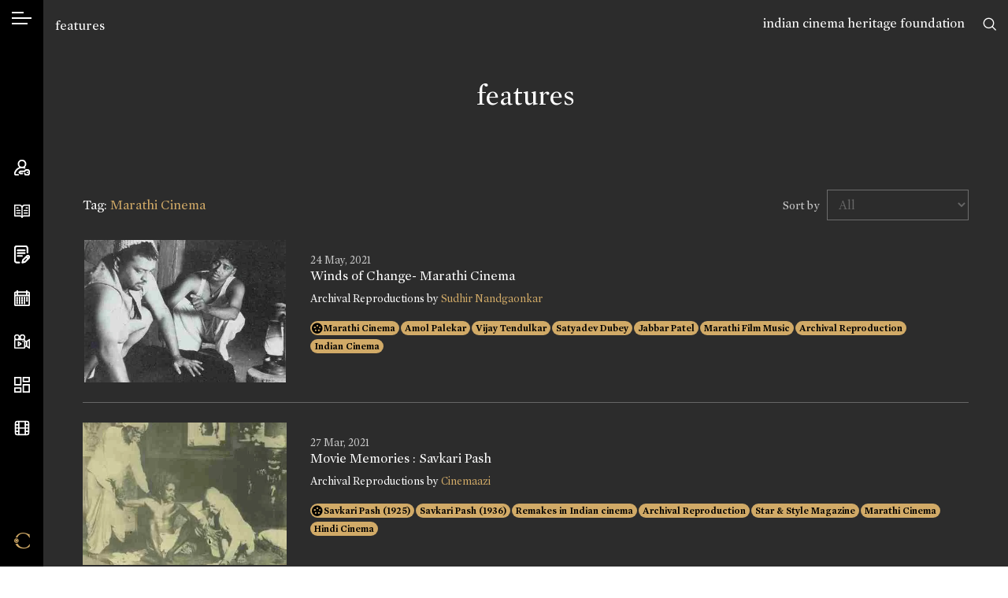

--- FILE ---
content_type: text/html; charset=UTF-8
request_url: https://cinemaazi.com/features/tag/Marathi%20Cinema
body_size: 22185
content:
<!DOCTYPE html>
<html lang="en">
<head>
    <meta charset="utf-8">
    <meta http-equiv="x-ua-compatible" content="ie=edge">
    <meta name="viewport" content="width=device-width, initial-scale=1, shrink-to-fit=no, user-scalable=0">
        <title>Features</title>
<meta name="description" content="">
<meta name="keywords" content="">

<meta name="google" content="notranslate">
<meta name="theme-color" content="#ffffff">
<meta name="msapplication-navbutton-color" content="#ffffff">
<meta name="apple-mobile-web-app-status-bar-style" content="#ffffff">

<!-- /*** meta share ***/ -->
<meta property="og:url" content="https://cinemaazi.com/features/tag/Marathi%20Cinema">
<meta property="og:site_name" content="Cinemaazi">

<meta property="og:type" content="website">
<!-- <meta property="og:image" content="https://cinemaazi.com/logo-fb.jpg"> -->

        <meta property="og:image" content="https://cinemaazi.com/logo-fb.jpg">
    

<meta property="og:image" content="https://cinemaazi.com/logo-fb.jpg">
<meta property="og:image:alt" content="Cinemaazi" />

<meta property="og:title" content="Cinemaazi Features">
<meta property="og:description" content="An indian film history and heritage documentation project">
<meta name="twitter:card" content="summary_large_image">
<meta name="twitter:site" content="@Cinemaazi">
<!-- <meta name="twitter:creator" content="@SarahMaslinNir"> -->
<meta name="twitter:title" content="Cinemaazi Features">
<meta name="twitter:description" content="An indian film history and heritage documentation project">
<meta name="twitter:image" content="">
    
    <!-- /************/ -->
    <link rel="canonical" href="https://cinemaazi.com/features/tag/Marathi%20Cinema" />
    <link rel="shortcut icon" type="image/png" href="https://cinemaazi.com/favicon.png">
    <link href="https://fonts.googleapis.com/css?family=Roboto+Condensed:300,300i,400,400i,700|Alata&display=swap" rel="stylesheet">
    <link href="https://cinemaazi.com/frontend/css-cinemaazi/app.min.css?v=1.1.2" rel="stylesheet">
    <script> </script>
    <style type="text/css">
        img {
          pointer-events: none;
        } 

        body{ 
            -webkit-user-select:none;
            -webkit-touch-callout:none;
        }
        .not4profit{
            position:absolute; top:17px; right:55px; z-index:9;
        }
        @media (max-width: 1200px) { 
            .not4profit{
                top:78px;
                right:15px;
            }
        }
        
    </style>
    
    <style type="text/css">
    .page-item.active .page-link {
        color:#2c2c2c; 
        background-color: #d1aa67;
        border-color: #d1aa67;
    }
    .page-link { 
        color: #d1aa67;
        background-color: #2c2c2c;
        border: 1px solid #d1aa67;
    }
    .page-link:hover { 
        color: #2c2c2c; 
        background-color: #d1aa67c7;
        border-color: #d1aa67;
    }
    .page-item.disabled .page-link{
        color: #000000;
        background-color: #d1aa6770;
        border-color: #d1aa67;
    }
    .page-link:focus { 
        box-shadow: 0 0 0 0.2rem rgba(209, 170, 103, 0.25);
    }
    .pagination{
        -webkit-box-pack: end !important;
        justify-content: flex-end !important;
    }
</style>

    <!-- Global site tag (gtag.js) - Google Analytics -->
    <script async src="https://www.googletagmanager.com/gtag/js?id=UA-116676996-10"></script>
    <script>
    window.dataLayer = window.dataLayer || [];
    function gtag(){dataLayer.push(arguments);}
    gtag('js', new Date());
    gtag('config', 'UA-116676996-10');
    </script>
<!--script async src="https://pagead2.googlesyndication.com/pagead/js/adsbygoogle.js?client=ca-pub-5242861368286966" crossorigin="anonymous"></script-->

</head>

<body class="inner-page" ng-app="mainApp">

    <div class="not4profit anim-ease">
        <a href="https://cinemaazi.com/ichf">indian cinema heritage foundation</a>
        <!-- <a href="https://cinemaazi.com/about-cinemmazi">not for profit</a> -->
    </div>
        <input type="hidden" id="clickedUrl" value="https://cinemaazi.com/features/tag/Marathi%20Cinema">
    <!--[if lte IE 11]>
        <p class="browserupgrade">You are using an <strong>outdated</strong> browser. Please <a href="https://browsehappy.com/">upgrade your browser</a> to improve your experience and security.</p>
    <![endif]-->
    <div class="overlay"></div>
    <div class="wrapper clearfix">
        <div class="mob-header d-xl-none">
            <ul class="d-flex align-items-center justify-content-between list-unstyled m-0">
                <li>
                    <a class="hamburger" href="javascript:void(0)">
                        <span></span>
                        <span></span>
                    </a>
                </li>
                <li>
                    <a href="https://cinemaazi.com" class="brand-mob">
                        <i class="icon-black-C"></i>
                    </a>
                </li>
                <li>
                    <a href="javascript:void(0)" data-sidebar="sb-4" class="search-toggle">
                        <i class="icon-search"></i>
                    </a>
                </li>
            </ul>
        </div>
        <aside class="sidebar d-flex flex-column justify-content-xl-between align-items-center h-100">
            <div class="sidebar-inner top-area">
                <div class="language">
                    <a data-sidebar="lang" href="javascript:void(0)" class="hamburger-icon">
                        <span></span>
                    </a>
                    <span class="d-block d-xl-none">Language</span>
                </div>
                <div class="mt-4 d-none d-xl-flex">
                    <a data-tippy="Search" data-sidebar="sb-4" href="javascript:void(0)">
                        <svg xmlns="http://www.w3.org/2000/svg" viewBox="0 0 569.34 569.56"><defs><style>.cls-1{fill:none;stroke:#000;stroke-linecap:round;stroke-miterlimit:10;stroke-width:48px;}</style></defs><path class="cls-1" d="M454,239c0,118.74-96.26,215-215,215S24,357.74,24,239,120.26,24,239,24,454,120.26,454,239ZM391.63,391.86l153.71,153.7"/></svg>
                        <span class="d-block d-xl-none">Search</span>
                    </a>

                </div>
            </div>
            <div class="sidebar-inner middle-area">
                <ul class="navbar list-unstyled m-0 clearfix">
                    <li>
                        <a data-tippy="Account" data-sidebar="myaccount" href="#">
                            <svg xmlns="http://www.w3.org/2000/svg" viewBox="0 0 511.26 512.22"><defs><style>.cls-1{fill:none;stroke:#000;stroke-linecap:round;stroke-miterlimit:10;stroke-width:40px;}</style></defs><path class="cls-1" d="M130.87,491.55s-49.32,1.21-69.12.37c-9.14-.38-27.06-6-33.17-15-4.87-7.23-10.65-17.67-7.84-37.34,6.05-27.15,12.67-45.11,28.67-71.33,43.34-71,121.34-115.61,202.22-115.61,1.81.06,3.63.11,5.46.11s3.67-.05,5.5-.11A249.36,249.36,0,0,1,340,266.53m4.55,181.28a138.84,138.84,0,0,0,7.19,21.54c6.45,14.76,16.81,22.46,30.53,22.46h59.49c19,0,30.54-7.25,37.65-23.28a140.75,140.75,0,0,0,11.89-56.22,142.79,142.79,0,0,0-12.08-56.69c-7.25-15.81-19.75-22.81-37.7-22.81H382.69c-17.23,0-27.45,14.46-33.46,29.25-.67,1.64-4,10.64-5.09,13.72a1.58,1.58,0,0,1-1.48,1H204.26a9.74,9.74,0,0,0-6.75,2.69L169.9,406c-5,5-5.61,6.76,0,12.41l28,27a9.75,9.75,0,0,0,6.71,2.66h61.15m163.86-36.32h1M255.15,20A115.75,115.75,0,1,0,370.9,135.75,115.74,115.74,0,0,0,255.15,20Z"/></svg>
                            <span class="d-block d-xl-none">Account</span>
                        </a>
                    </li>


                    <li>
                        <a data-tippy="Encyclopedia" data-sidebar="encyclopedia" href="#">
                                                    
                            <svg xmlns="http://www.w3.org/2000/svg" viewBox="0 0 600.15 521.1"><defs><style>.cls-1,.cls-2{fill:none;stroke:#000;stroke-linecap:round;}.cls-1{stroke-linejoin:round;stroke-width:40px;}.cls-2{stroke-miterlimit:10;stroke-width:25px;}</style></defs><title>book</title><g id="Layer_2" data-name="Layer 2"><g id="Layer_1-2" data-name="Layer 1"><path class="cls-1" d="M20,20H188.05a112,112,0,0,1,112,112V501.1c0-46.41-37.62-61-84-61H20Zm560.15,0h-168a112,112,0,0,0-112,112V501.1c0-46.41,37.62-61,84-61h196Z"/><path class="cls-2" d="M451.82,130.27h56m-129.69,100H507.84m-129.69,100H507.84m-411.21-200h56m-56,100H226.32m-129.69,100H226.32"/></g></g></svg>
                            <span class="d-block d-xl-none">Encyclopedia</span>
                        </a>
                    </li>



                    <li>
                        <a data-tippy="Features" href="https://cinemaazi.com/features">
                            <svg xmlns="http://www.w3.org/2000/svg" viewBox="0 0 459.28 521.57"><defs><style>.cls-1{fill:none;stroke:#000;stroke-linecap:round;stroke-miterlimit:10;stroke-width:40px;}</style></defs><path class="cls-1" d="M148.65,492.69l-68.31-.46a60.65,60.65,0,0,1-60.34-61L21.82,80.34A60.66,60.66,0,0,1,82.79,20l244.56,1.27a60.66,60.66,0,0,1,60.34,61L387,203.57m-285.85-63h206m-206,80h206m-206,80h125.1m201.34,60.14a40,40,0,0,0,0-56.59h0a40,40,0,0,0-56.59,0L260.83,414.24l-21.92,78.52,78.52-21.92Zm-18.13,18.14-56.6-56.6"/></svg>
                            <span class="d-block d-xl-none">Features</span>
                        </a>
                    </li>
                     
                                        <li>
                        <a  data-tippy="On This Day" data-sidebar="onthisday" href="#">
                            <svg xmlns="http://www.w3.org/2000/svg" viewBox="0 0 511.97 512"><defs><style>.cls-1{fill:none;stroke:#000;stroke-miterlimit:10;stroke-width:40px;}</style></defs><path class="cls-1" d="M492,100V452a40,40,0,0,1-40,40H60a40,40,0,0,1-40-40V100A40,40,0,0,1,60,60H452A40,40,0,0,1,492,100ZM20,168H492M104,120V0M408,120V0M96,270V230m80,40V230m80,40V230m80,40V230m80,40V230M96,350V310m80,40V310m80,40V310m80,40V310m80,40V310M96,430V390m80,40V390m80,40V390m80,40V390"/></svg>
                            <span class="d-block d-xl-none">On This Day</span>
                        </a>
                    </li>
                                        <li>
                        <a data-tippy="Videos" href="https://cinemaazi.com/videos">
                            <svg xmlns="http://www.w3.org/2000/svg" viewBox="0 0 629.61 550.38"><defs><style>.cls-1{fill:none;stroke:#000;stroke-linecap:round;stroke-linejoin:round;stroke-width:37px;}</style></defs><path class="cls-1" d="M201.81,110.13A91.63,91.63,0,1,1,110.18,18.5,91.62,91.62,0,0,1,201.81,110.13ZM330.17,18.5a91.63,91.63,0,1,0,91.63,91.63A91.62,91.62,0,0,0,330.17,18.5Zm59.3,183.25H50.82A32.32,32.32,0,0,0,18.5,234.07V499.56a32.32,32.32,0,0,0,32.32,32.32H389.47a32.32,32.32,0,0,0,32.33-32.32V234.07A32.32,32.32,0,0,0,389.47,201.75Zm221.64,0-112.5,73.38V458.46l112.5,73.42ZM348.27,275.13h.5m73,183.33h79.77M423.84,275.09h79.77m-338.53,165L275.44,366.8h0L165.08,293.52Z"/></svg>
                            <span class="d-block d-xl-none">Videos</span>
                        </a>
                    </li>
                    <li>
                        <a data-tippy="Cinema Memory Project" href="https://cinemaazi.com/cinema-memory-project">
                            <svg xmlns="http://www.w3.org/2000/svg" viewBox="0 0 521.33 521.21"><defs><style>.cls-1{fill:none;stroke:#000;stroke-miterlimit:10;stroke-width:40px;}</style></defs><path class="cls-1" d="M218.74,261.42H20V20H218.74Zm.43,107H20V501.21H219.17ZM501.33,259.78H302V501H501.33ZM501.25,20H302.51V152.55H501.25Z"/></svg>
                            <span class="d-block d-xl-none">Cinema Memory Project</span>
                        </a>
                    </li>
                    
                    <li>
                        <a  data-tippy="Cinemaazi Studio" href="https://cinemaazi.com/cinemaazi-studio">                           
                        
                            <svg xmlns="http://www.w3.org/2000/svg" width="24" height="24" viewBox="0 0 24 24" fill="none" stroke="currentColor" stroke-width="2" stroke-linecap="round" stroke-linejoin="round" class="feather feather-film"><rect x="2" y="2" width="20" height="20" rx="2.18" ry="2.18"></rect><line x1="7" y1="2" x2="7" y2="22"></line><line x1="17" y1="2" x2="17" y2="22"></line><line x1="2" y1="12" x2="22" y2="12"></line><line x1="2" y1="7" x2="7" y2="7"></line><line x1="2" y1="17" x2="7" y2="17"></line><line x1="17" y1="17" x2="22" y2="17"></line><line x1="17" y1="7" x2="22" y2="7"></line></svg>
                            <span class="d-block d-xl-none">Cinemaazi Studio</span>
                        </a>
                    </li>
                    <style>.cls-1,.cls-2{fill:none;stroke:#fff;stroke-miterlimit:10}.cls-1{stroke-width:50px}.cls-2{stroke-width:43px}</style>
                    
                </ul>
            </div>
            <div class="sidebar-inner bottom-area d-none d-xl-flex">
                 <ul class="list-unstyled m-0">
                     <li>
                         <a href="https://cinemaazi.com " class="brand" data-tippy="Home">
                           <span class="icon-black-C goldTxt"></span>
                         </a>
                     </li>
                 </ul>
            </div>
            <svg class="active-pos d-none d-xl-block" xmlns="http://www.w3.org/2000/svg" viewBox="0 0 1 13"><path fill="#000000" stroke-width="0" d="M1,7H1c-.15,3.22-1,4.39-1,6V0C0,1.61.83,2.78,1,6H1c0,.17,0,.34,0,.5S1,6.83,1,7Z"/></svg>
            <svg class="inactive-pos d-none d-xl-block" xmlns="http://www.w3.org/2000/svg" viewBox="0 0 1 13"><path fill="#000000" stroke-width="0" d="M1,7H1c-.15,3.22-1,4.39-1,6V0C0,1.61.83,2.78,1,6H1c0,.17,0,.34,0,.5S1,6.83,1,7Z"/></svg>
  </aside>


  <!-- /******* account ********/ -->
  <div class="sidebar-content">
    <a href="javascript:void(0)" class="sidebar-back d-xl-none"><i class="icon-corner-down-left"></i></a>
    <div id="myaccount" class="sc-inner p-3 p-xl-5">
        <div class="nano">
            
            <div class="nano-content sb-anim text-center mobSpace">
                                    <div id="login-div" style="display: block;">
                        <h2>Sign In</h2>
    <p class="text-center">If you have already registered with us!</p>
    <!-- <p class="error-msg text-center" style="display: none;"></p> -->
    <form id="login-form" method="post" autocomplete="off">
        <input type="hidden" name="_token" value="GtWXURomxf8IZrOc1INLXOqXHCxUnaau65v39kMw" autocomplete="off">        <input type="hidden" class="form-control p-white input-class" name="url" value="https://cinemaazi.com/features/tag/Marathi%20Cinema">
        <div class="row">
            <div class="col-12">
                <div class="form-group">
                    <input type="text" class="form-control p-white input-class" placeholder="Email *" name="email">
                </div>
            </div>
        </div>
        <div class="row">
            <div class="col-12">
                <div class="form-group">
                    <input type="password" class="form-control p-white input-class" placeholder="Password *" name="password">
                </div>
            </div>
        </div>
        <div class="row">                        
            <div class="col text-left">
                <div class="form-group">
                    <img src="https://cinemaazi.com/loader-web.svg" class="loader" style="display: none;" />
                    <button type="submit" class="btn formBtn submit">Sign In</button>
                </div>
            </div>
            <div class="col-auto ml-auto"><a href="#/" class="accountfrom" data-form="forgot-password">Forgot password?</a></div>
            <div class="col-12 pt-3">                
                <p class="error-msg" style="display: none;"></p>
            </div>
        </div>
    </form>
    <div class="registerWrap">
        <h2 class="mt-5 pt-4">Don’t have an account?</h2>
        <a href="#/" class="un accountfrom" data-form="signup">Create your account</a>
    </div>

<script type="text/javascript">
document.addEventListener("DOMContentLoaded", function(){    
    $.validator.addMethod( "nospace", function( value, element, param ) {
          return $.trim(value).length >= param;
      }, $.validator.format( "Please enter at least {0} characters" ) );

    $("#login-form").validate({
    rules: { 
            email: {
                required:true,
                email: true
            },
            password: {
                required: true,
                minlength: 6
            }, 
        }, 
        errorPlacement: function(){
            return false;  // suppresses error message text
        },
        submitHandler: function(form) {
            $('.loader').show();
            $('.submit').hide(); 

            var url = "https://cinemaazi.com/guest/login";
            var formData = new FormData($(form)[0]); 
            jQuery.ajax({
              url: url,
              method: 'POST',
              processData: false,
              contentType: false,
              data: formData, 
              success: function(response){
                $('.loader').hide();
                $('.submit').show();
                if(response.status == 400){
                    console.log(response.message); 
                    $('.error-msg').html(response.message); 
                    $('.error-msg').fadeIn('slow').delay(5000).fadeOut('slow');
                     
                }else if(response.status == 200){  
                    // var redirect = $('#clickedUrl').val();
                    var redirect = response.redirect;
                    window.location.href = redirect;  
                }
 
              },
              error: function (err) { 
                console.log(err); }
            });
        } 
    });
});
</script> 
                    </div>
                    <div id="signup-div" style="display: none;">
                        <h2>Sign Up</h2>
        <form id="signup-form" method="post" autocomplete="off">
        <input type="hidden" name="_token" value="GtWXURomxf8IZrOc1INLXOqXHCxUnaau65v39kMw" autocomplete="off">        <div class="row">
            <div class="col-12">
                <div class="form-group">
                    <input type="text" class="form-control p-white input-class" placeholder="Name *" name="name">
                </div>
            </div>
        </div>
        <div class="row">
            <div class="col-12">
                <div class="form-group">
                    <input type="text" class="form-control p-white input-class" placeholder="Email *" name="email">
                </div>
            </div>
        </div>
        <!-- <div class="row">
            <div class="col-12">
                <div class="form-group">
                    <input type="password" class="form-control p-white input-class" id="password" placeholder="Password *" name="password">
                </div>
            </div>
        </div>

        <div class="row">
            <div class="col-12">
                <div class="form-group">
                    <input type="password" class="form-control p-white input-class" placeholder="Confirm Password *" name="confirm_password">
                </div>
            </div>
        </div> -->

        <!-- /***********/ -->

        <div class="row">
            <div class="col-12">
                <div class="form-group">
                      <select class="form-control p-white" name="area_of_interest" id="interests"  placeholder = 'Area of interest' > 
                            <option value="" >Area of interest</option>
                                                        <option value="1" > Research</option>
                                                        <option value="2" > Media</option>
                                                        <option value="3" > Film Buff</option>
                                                        <option value="4" > Historian</option>
                                                        <option value="5" > Filmmaker</option>
                                                        <option value="other">Other</option>
                      </select>
                </div>
            </div>
        </div>

        <div class="row" id="other_interest" style="display: none;">
            <div class="col-12">
                <div class="form-group">
                    <input type="text" class="form-control p-white" name="other_interest" value="">  
                </div>
            </div>
        </div>

        <div class="row">
            <div class="col-12">
                <div class="form-group">
                      <select class="form-control p-white" name="cinema_by_language[]" id="language_dropdown"  multiple="multiple" >                   
                                                  <option value="1" > Hindi</option>
                                                  <option value="2" > Bhojpuri</option>
                                                  <option value="3" > Tamil</option>
                                                  <option value="5" > Gujarati</option>
                                                  <option value="7" > Assamese</option>
                                                  <option value="8" > Punjabi</option>
                                                  <option value="9" > Marathi</option>
                                                  <option value="10" > Telugu</option>
                                                  <option value="11" > Bengali</option>
                                                  <option value="13" > Sindhi</option>
                                                  <option value="14" > Kannada</option>
                                                  <option value="15" > Parsi</option>
                                                  <option value="16" > Konkani</option>
                                                  <option value="17" > Malayalam</option>
                                                  <option value="18" > English</option>
                                                  <option value="20" > Others</option>
                                                  <option value="21" > Silent</option>
                                                  <option value="22" > Sanskrit</option>
                                                  <option value="23" > Nepali</option>
                                                  <option value="25" > Odia</option>
                                              </select>
                </div>
            </div>
        </div>

        
        <div class="row">
            <div class="col-12">
                <div class="form-group">
                    <input type="text" class="form-control p-white" placeholder="Location" name="location" /> 
                </div>
            </div>
        </div>
        <!-- /************/ -->
        <div class="row">                        
            <div class="col text-left">
                <div class="form-group">
                    <img src="https://cinemaazi.com/loader-web.svg" class="loader" style="display: none;" />
                    <button type="submit" class="btn formBtn submit" >Register</button>
                </div>
            </div>
            <div class="col-12 pt-3">                
                <p class="error-msg" style="display: none;"></p>
            </div>
        </div>
    </form>
    <div class="registerWrap">
        <h2 class="mt-5 pt-4">Already registered?</h2>
        <a href="#/" class="un accountfrom" data-form="login">Login now</a>
    </div>


<script type="text/javascript">

    /*$(document).ready(function(){
        $('#language_dropdown').select2();
        $('#interests').select2();
    });*/

document.addEventListener("DOMContentLoaded", function(){

    $(document).ready(function(){
        $('#language_dropdown').select2({
            placeholder: "Cinema by language",
            allowClear: true
        });
    });

    $('#interests').on('change',function(){
        var selected = $(this). children("option:selected").val();
        if(selected == 'other'){
            $('#other_interest').fadeIn();
        }else{
            $('#other_interest').fadeOut();
        }
    });
    
    $.validator.addMethod( "nospace", function( value, element, param ) {
          return $.trim(value).length >= param;
      }, $.validator.format( "Please enter at least {0} characters" ) );

    $("#signup-form").validate({
    rules: {
            name: {
                required:true,
                nospace:true
            },
            email: {
                required:true,
                email: true
            },
            /*password: {
                required: true,
                minlength: 6
            },
            confirm_password : {
                minlength : 6,
                equalTo : "#password"
            }*/
        }, 
        errorPlacement: function(){
            return false;  // suppresses error message text
        },
        submitHandler: function(form) {
            $('.loader').show();
            $('.submit').hide();

            var url = "https://cinemaazi.com/register";  
            var formData = new FormData($(form)[0]); 
            jQuery.ajax({
              url: url,
              method: 'POST',
              processData: false,
              contentType: false,
              data: formData, 
              success: function(response){
                $('.loader').hide();
                $('.submit').show();
                if(response.status == 400){
                    console.log(response.data);
                    // var errors = jQuery.parseJSON(response.data);
                    
                    $.each(response.data, function (key, val) {
                        if(key == 'email'){
                            $('.error-msg').html(val); 
                            $('.error-msg').fadeIn('slow').delay(5000).fadeOut('slow');
                        }
                        $('input[name='+key+']').prop('aria-invalid', true);
                        $('input[name='+key+']').addClass('error').removeClass('valid');   
                    });
                     
                }else if(response.status == 200){
                    Swal.fire({
                      position: 'top-end',
                      icon: 'success',
                      title:'Welcome to Cinemaazi',
                      text: 'Thank you for registering with us. Please check your email for login password.',
                      showConfirmButton: true,
                      timer: 6000
                    }).then(function(){ 
                            $('#signup-form').trigger("reset");
                            $('#signup-div').hide();
                            $('#forgotPassword-div').hide();
                            $('#login-div').show(); 
                       }
                    ); 
                    
                }

              },
              error: function (err) { 
                console.log(err); }
            });
        } 
    });

});
</script>                     </div>
                    <div id="forgotPassword-div" style="display: none;">
                        <h2>Forgot Password</h2>
    <p></p>
    <form id="forgotpassword-form" method="post" autocomplete="off">
        <input type="hidden" name="_token" value="GtWXURomxf8IZrOc1INLXOqXHCxUnaau65v39kMw" autocomplete="off">        <div class="row">
            <div class="col-12">
                <div class="form-group">
                    <input type="text" class="form-control p-white input-class" placeholder="Enter Your Email*" name="email">
                </div>
            </div>
        </div>
         
        <div class="row">                        
            <div class="col text-left">
                <div class="form-group">
                    <img src="https://cinemaazi.com/loader-web.svg" class="loader" style="display: none;" />
                    <button type="submit" class="btn formBtn submit">Submit</button>
                </div>
            </div>
            <div class="col-auto ml-auto"><a href="#/" class="accountfrom" data-form="login">Login Now</a></div>            
            <div class="col-12 pt-3">                
                <p class="error-msg" style="display: none;"></p>
            </div>
        </div>

    </form>
    <div class="registerWrap">
        <h2 class="mt-5 pt-4">Don’t have an account?</h2>
        <a href="#/" class="un accountfrom" data-form="signup">Create your account</a>
    </div>

    <script type="text/javascript">
document.addEventListener("DOMContentLoaded", function(){        
    $.validator.addMethod( "nospace", function( value, element, param ) {
          return $.trim(value).length >= param;
      }, $.validator.format( "Please enter at least {0} characters" ) );

    $("#forgotpassword-form").validate({
    rules: { 
            email: {
                required:true,
                email: true
            },  
        }, 
        errorPlacement: function(){
            return false;  // suppresses error message text
        },
        submitHandler: function(form) {  
            $('.loader').show();
            $('.submit').hide();

            var url = "https://cinemaazi.com/guest/forgot-password";  
            var formData = new FormData($(form)[0]); 
            jQuery.ajax({
              url: url,
              method: 'POST',
              processData: false,
              contentType: false,
              data: formData, 
              success: function(response){
                $('.loader').hide();
                $('.submit').show();

                if(response.status == 400){
                    console.log(response.message); 
                    $('.error-msg').html(response.message); 
                    $('.error-msg').fadeIn('slow').delay(5000).fadeOut('slow');
                     
                }else if(response.status == 200){
                    Swal.fire({
                      position: 'top-end',
                      icon: 'success',
                      text: response.message,
                      showConfirmButton: true,
                      timer: 6000
                    }); 
                    $('#signup-div').hide();
                    $('#forgotPassword-div').hide();
                    $('#login-div').show();  
                } 
              },
              error: function (err) { 
                console.log(err); }
            });
        } 
    });
});
</script> 
                     </div>
                   
                <div style="height:65px;" class="d-xl-none"></div> 
            </div>
            
            
        </div>
    </div>


    <!-- /*** encyclopedia ***/ -->

    <div id="encyclopedia" class="sc-inner text-center p-3 p-xl-5 myscrollBar">
        <div class="onthisDayWrap nano">
            <div class="nano-content mobSpace">
                    <h2 class="sb-anim">Encyclopedia</h2>

                    <div class="onthisdayBox encyclopediaBox sb-anim">
                        <a href="https://cinemaazi.com/films">
                        <div class="imgBox">
                                <img src="https://cinemaazi.com/uploads/homecontent/azad-01.jpg" class="img-fluid" alt="">
                        </div>
                        </a>
                        <h3><a href="https://cinemaazi.com/films">Films</a></h3>
                    </div>

                    <div class="onthisdayBox encyclopediaBox sb-anim">
                        <a href="https://cinemaazi.com/people">
                            <div class="imgBox">
                                <img src="https://cinemaazi.com/uploads/homecontent/photo-06.jpg" class="img-fluid" alt="">
                            </div>
                        </a>
                        <h3><a href="https://cinemaazi.com/people">People</a></h3>
                    </div>

                    <div class="onthisdayBox encyclopediaBox sb-anim">
                        <a href="https://cinemaazi.com/songs">
                            <div class="imgBox">
                                <img src="https://cinemaazi.com/uploads/homecontent/s-n-tripathi-page-0001.jpg" class="img-fluid" alt="">
                            </div>
                        </a>
                        <h3><a href="https://cinemaazi.com/songs">Songs</a></h3>
                    </div>
                    <div style="height:50px;" class="d-xl-none"></div>
            </div>

        </div>
    </div>


    <!-- /*** on this day ****/ -->
             
    <div id="onthisday" class="sc-inner text-center p-3 p-xl-5 myscrollBar">
        <div class="onthisDayWrap nano">
            <div class="nano-content mobSpace">
                <h2 class="sb-anim">On This Day</h2>
                                    <div class="onthisdayBox sb-anim">
                        <div class="imgBox">
                                                                                                                                        <img src="https://cinemaazi.com/uploads/onthisday/preeti-zinta-1-1.jpg" class="img-fluid" alt="">    
                                                                                                                        </div>
                         <span class="date">31 Jan, 1975</span>
                        <h3>Cinemaazi wishes Preity Zinta a very Happy Birthday!</h3>
                        <p></p>
                    </div>
                                    <div class="onthisdayBox sb-anim">
                        <div class="imgBox">
                                                                                                                                        <img src="https://cinemaazi.com/uploads/onthisday/amrita-arora-1.jpg" class="img-fluid" alt="">    
                                                                                                                        </div>
                         <span class="date">31 Jan, 1981</span>
                        <h3>Cinemaazi wishes Amrita Arora a very Happy Birthday!</h3>
                        <p></p>
                    </div>
                                    <div class="onthisdayBox sb-anim">
                        <div class="imgBox">
                                                                                                                                        <img src="https://cinemaazi.com/uploads/onthisday/k-n-singh-1.jpg" class="img-fluid" alt="">    
                                                                                                                        </div>
                         <span class="date">31 Jan, 2000</span>
                        <h3>Cinemaazi remembers K N Singh on his death anniversary</h3>
                        <p></p>
                    </div>
                
                <!--  Previous Day-->

                
                <!-- One Day Before -->

                <!-- -->

                    <h3 class="sb-anim mt-4"><a href="https://cinemaazi.com/on-this-day"><span class="icon-calendar"></span> Choose a Date</a></h3>
            </div>

        </div>
    </div>
        <!-- /********/ -->


    <div id="sb-4" class="sc-inner p-3 p-xl-5 myscrollBar">
        <h2 class="sb-anim text-center mb-4">Search Cinemaazi</h2>
        <form action="https://cinemaazi.com/search" method="GET" id="global-search-form" autocomplete="off">
            <div class="row align-items-center sb-anim searchPanel">
                <div class="col">
                    <input type="text" class="form-control p-white" id="global-search-input" name="search" placeholder="Type here">
                </div>
                <div class="col-auto">
                    <a href="javascript:void(0)" id="global-submit"><span class="icon-search"></span></a>
                </div>
            </div>
        </form>
        <div class="col" id="suggessions"></div>
    </div>

    <div id="lang" class="sc-inner p-3 p-xl-5 myscrollBar">
        <div class="nano">
            <div class="nano-content mobSpace">
                                                <div class="language-list">
                    <h2 class="sb-anim">Select your cinema</h2>
                    <ul class="list-unstyled m-0 lng">
                        <li class="sb-anim mt-3 active"><a href="https://cinemaazi.com/cinema-language?lang=All" class="choose-lang">All</a></li> 
                                                    <li class="sb-anim mt-3 "><a href="https://cinemaazi.com/cinema-language?lang=1" class="choose-lang">हिंदी (Hindi)</a></li> 
                                                    <li class="sb-anim mt-3 "><a href="https://cinemaazi.com/cinema-language?lang=2" class="choose-lang">भोजपुरी (Bhojpuri)</a></li> 
                                                    <li class="sb-anim mt-3 "><a href="https://cinemaazi.com/cinema-language?lang=3" class="choose-lang">தமிழ் (Tamil)</a></li> 
                                                    <li class="sb-anim mt-3 "><a href="https://cinemaazi.com/cinema-language?lang=5" class="choose-lang">ગુજરાતી (Gujarati)</a></li> 
                                                    <li class="sb-anim mt-3 "><a href="https://cinemaazi.com/cinema-language?lang=7" class="choose-lang">অসমিয়া (Assamese)</a></li> 
                                                    <li class="sb-anim mt-3 "><a href="https://cinemaazi.com/cinema-language?lang=8" class="choose-lang">ਪੰਜਾਬੀ (Punjabi)</a></li> 
                                                    <li class="sb-anim mt-3 "><a href="https://cinemaazi.com/cinema-language?lang=9" class="choose-lang">मराठी (Marathi)</a></li> 
                                                    <li class="sb-anim mt-3 "><a href="https://cinemaazi.com/cinema-language?lang=10" class="choose-lang">తెలుగు (Telugu)</a></li> 
                                                    <li class="sb-anim mt-3 "><a href="https://cinemaazi.com/cinema-language?lang=11" class="choose-lang">বাংলা (Bengali)</a></li> 
                                                    <li class="sb-anim mt-3 "><a href="https://cinemaazi.com/cinema-language?lang=13" class="choose-lang">سنڌي (Sindhi)</a></li> 
                                                    <li class="sb-anim mt-3 "><a href="https://cinemaazi.com/cinema-language?lang=14" class="choose-lang">ಕನ್ನಡ (Kannada)</a></li> 
                                                    <li class="sb-anim mt-3 "><a href="https://cinemaazi.com/cinema-language?lang=15" class="choose-lang">پارسی (Parsi)</a></li> 
                                                    <li class="sb-anim mt-3 "><a href="https://cinemaazi.com/cinema-language?lang=16" class="choose-lang">कोंकणी (Konkani)</a></li> 
                                                    <li class="sb-anim mt-3 "><a href="https://cinemaazi.com/cinema-language?lang=17" class="choose-lang">മലയാളം (Malayalam)</a></li> 
                                                    <li class="sb-anim mt-3 "><a href="https://cinemaazi.com/cinema-language?lang=18" class="choose-lang">English (English)</a></li> 
                                                    <li class="sb-anim mt-3 "><a href="https://cinemaazi.com/cinema-language?lang=20" class="choose-lang">Others (Others)</a></li> 
                                                    <li class="sb-anim mt-3 "><a href="https://cinemaazi.com/cinema-language?lang=21" class="choose-lang">Silent (Silent)</a></li> 
                                                    <li class="sb-anim mt-3 "><a href="https://cinemaazi.com/cinema-language?lang=22" class="choose-lang">संस्कृत (Sanskrit)</a></li> 
                                                    <li class="sb-anim mt-3 "><a href="https://cinemaazi.com/cinema-language?lang=23" class="choose-lang">नेपाली (Nepali)</a></li> 
                                                    <li class="sb-anim mt-3 "><a href="https://cinemaazi.com/cinema-language?lang=25" class="choose-lang">ଓଡିଆ (Odia)</a></li> 
                         
                    </ul>
                </div>
                            </div>
        </div>
    </div>
</div> 
<section class="innerSection innerPadding videodetailSection">
    <div class="container-fluid top-nav anim-ease">
        <div class="row justify-content-lg-between">
            <div class="col-auto">
                                <a href="https://cinemaazi.com/features" class="bedcrum">features</a>
            </div>
            <div class="col-auto ml-auto">
                <a data-sidebar="sb-4" href="javascript:void(0)">
                    <span class="icon-magnifying-glass"></span>
                </a>
            </div>
        </div>
    </div>
    <div class="container pageTopSection pb-4 anim-ease">
        <div class="row justify-content-center no-gutters">
            <div class="col-12 text-center">
                <div class="mainhead text-center">
                    <h1>features</h1>
                </div>
            </div>
        </div>
    </div>
</section>

<section class="innerSection innerPadding">
    <div class="container">
        <div class="row pt-3">

            <div class="col-12 col-sm-6 align-self-center anim-ease">Tag: <span class="goldTxt">Marathi Cinema</span></div>

                        
            <div class="col-12 col-sm-6 text-right anim-ease">
                <div class="sortWrap filter">
                    Sort by
                    <select class="form-control sort_by_class" name="sort_by">
                        <option value="0">All</option>
                                                <option value="1" >Reviews</option>
                                                <option value="2" >Interviews</option>
                                                <option value="3" >Stories</option>
                                                <option value="4" >Translations</option>
                                                <option value="5" >Short Features</option>
                                                <option value="6" >Long Features</option>
                                                <option value="7" >Beete Hue Din</option>
                                                <option value="8" >Archival Reproductions</option>
                                                <option value="9" >Book Excerpts </option>
                                                <option value="10" >K K Talkies</option>
                                                
                    </select>
                </div>
            </div>        
            


            <div class="col-12 clearfix pt-0 mt-0">
                
                                <div class="featureBox anim-ease">
                    <div class="row">
                        <div class="col-12 col-sm-4 col-lg-3">                            
                                                    <a href="javascript:void(0)" data-sidebar="myaccount" onclick="$(this).loginAlert('https://cinemaazi.com/feature/winds-of-change-marathi-cinema')">
                         
                                <div class="featureImg">
                                    <div class="imageSize3"><span>
                                                                                    <img src="https://cinemaazi.com/uploads/features//thumbnail/winds-of-change-marathi-cinema.jpg" class="img-fluid">
                                         
                                    </span></div>
                                </div>
                            </a>                            
                        </div>

                        <div class="col-12 col-sm">
                            <div class="content">
                                <span class="date">24 May, 2021</span>
                                <h3>
                                                         
                                        <a href="javascript:void(0)" data-sidebar="myaccount" onclick="$(this).loginAlert('https://cinemaazi.com/feature/winds-of-change-marathi-cinema')">Winds of Change- Marathi Cinema</a>
                                     
                                </h3>

                                <p>Archival Reproductions by 
                                    
                                    <a href="https://cinemaazi.com/features/author/sudhir-nandgaonkar">Sudhir Nandgaonkar
                                    </a>
                                </p>

                                                                                                <ul class="clearfix tags">
                                                                            <li><a href="https://cinemaazi.com/features/tag/Marathi%20Cinema">Marathi Cinema</a></li>
                                                                            <li><a href="https://cinemaazi.com/features/tag/Amol%20Palekar">Amol Palekar</a></li>
                                                                            <li><a href="https://cinemaazi.com/features/tag/Vijay%20Tendulkar">Vijay Tendulkar</a></li>
                                                                            <li><a href="https://cinemaazi.com/features/tag/Satyadev%20Dubey">Satyadev Dubey</a></li>
                                                                            <li><a href="https://cinemaazi.com/features/tag/Jabbar%20Patel">Jabbar Patel</a></li>
                                                                            <li><a href="https://cinemaazi.com/features/tag/Marathi%20Film%20Music">Marathi Film Music</a></li>
                                                                            <li><a href="https://cinemaazi.com/features/tag/Archival%20Reproduction">Archival Reproduction</a></li>
                                                                            <li><a href="https://cinemaazi.com/features/tag/Indian%20Cinema">Indian Cinema</a></li>
                                     
                                </ul>
                                                            </div>                            
                        </div>
                    </div>                    
                </div>
                                <div class="featureBox anim-ease">
                    <div class="row">
                        <div class="col-12 col-sm-4 col-lg-3">                            
                                                    <a href="javascript:void(0)" data-sidebar="myaccount" onclick="$(this).loginAlert('https://cinemaazi.com/feature/movie-memories-savkari-pash')">
                         
                                <div class="featureImg">
                                    <div class="imageSize3"><span>
                                                                                    <img src="https://cinemaazi.com/uploads/features//thumbnail/movie-memories-savkari-pash.jpg" class="img-fluid">
                                         
                                    </span></div>
                                </div>
                            </a>                            
                        </div>

                        <div class="col-12 col-sm">
                            <div class="content">
                                <span class="date">27 Mar, 2021</span>
                                <h3>
                                                         
                                        <a href="javascript:void(0)" data-sidebar="myaccount" onclick="$(this).loginAlert('https://cinemaazi.com/feature/movie-memories-savkari-pash')">Movie Memories : Savkari Pash</a>
                                     
                                </h3>

                                <p>Archival Reproductions by 
                                    
                                    <a href="https://cinemaazi.com/features/author/cinemaazi">Cinemaazi
                                    </a>
                                </p>

                                                                                                <ul class="clearfix tags">
                                                                            <li><a href="https://cinemaazi.com/features/tag/Savkari%20Pash%20%281925%29">Savkari Pash (1925)</a></li>
                                                                            <li><a href="https://cinemaazi.com/features/tag/Savkari%20Pash%20%281936%29">Savkari Pash (1936)</a></li>
                                                                            <li><a href="https://cinemaazi.com/features/tag/Remakes%20in%20Indian%20cinema">Remakes in Indian cinema</a></li>
                                                                            <li><a href="https://cinemaazi.com/features/tag/Archival%20Reproduction">Archival Reproduction</a></li>
                                                                            <li><a href="https://cinemaazi.com/features/tag/Star%20&amp;%20Style%20Magazine">Star &amp; Style Magazine</a></li>
                                                                            <li><a href="https://cinemaazi.com/features/tag/Marathi%20Cinema">Marathi Cinema</a></li>
                                                                            <li><a href="https://cinemaazi.com/features/tag/Hindi%20Cinema">Hindi Cinema</a></li>
                                     
                                </ul>
                                                            </div>                            
                        </div>
                    </div>                    
                </div>
                                <div class="featureBox anim-ease">
                    <div class="row">
                        <div class="col-12 col-sm-4 col-lg-3">                            
                                                    <a href="javascript:void(0)" data-sidebar="myaccount" onclick="$(this).loginAlert('https://cinemaazi.com/feature/realism-in-parallel-cinema')">
                         
                                <div class="featureImg">
                                    <div class="imageSize3"><span>
                                                                                    <img src="https://cinemaazi.com/uploads/features//thumbnail/img20210116-11040396.jpg" class="img-fluid">
                                         
                                    </span></div>
                                </div>
                            </a>                            
                        </div>

                        <div class="col-12 col-sm">
                            <div class="content">
                                <span class="date">16 Jan, 2021</span>
                                <h3>
                                                         
                                        <a href="javascript:void(0)" data-sidebar="myaccount" onclick="$(this).loginAlert('https://cinemaazi.com/feature/realism-in-parallel-cinema')">Realism in Parallel Cinema</a>
                                     
                                </h3>

                                <p>Archival Reproductions by 
                                    
                                    <a href="https://cinemaazi.com/features/author/ashish-rajadhyaksha">Ashish Rajadhyaksha
                                    </a>
                                </p>

                                                                                                <ul class="clearfix tags">
                                                                            <li><a href="https://cinemaazi.com/features/tag/Marathi%20Cinema">Marathi Cinema</a></li>
                                                                            <li><a href="https://cinemaazi.com/features/tag/Hindi%20Cinema">Hindi Cinema</a></li>
                                                                            <li><a href="https://cinemaazi.com/features/tag/Mani%20Kaul">Mani Kaul</a></li>
                                                                            <li><a href="https://cinemaazi.com/features/tag/Amol%20Palekar">Amol Palekar</a></li>
                                                                            <li><a href="https://cinemaazi.com/features/tag/Basu%20Chatterjee">Basu Chatterjee</a></li>
                                                                            <li><a href="https://cinemaazi.com/features/tag/Sai%20Paranjpye">Sai Paranjpye</a></li>
                                                                            <li><a href="https://cinemaazi.com/features/tag/Film%20Writing">Film Writing</a></li>
                                                                            <li><a href="https://cinemaazi.com/features/tag/Parallel%20Cinema">Parallel Cinema</a></li>
                                     
                                </ul>
                                                            </div>                            
                        </div>
                    </div>                    
                </div>
                                <div class="featureBox anim-ease">
                    <div class="row">
                        <div class="col-12 col-sm-4 col-lg-3">                            
                                                    <a href="javascript:void(0)" data-sidebar="myaccount" onclick="$(this).loginAlert('https://cinemaazi.com/feature/marathi-films-in-the-late-1980s-the-situation-is-disturbing')">
                         
                                <div class="featureImg">
                                    <div class="imageSize3"><span>
                                                                                    <img src="https://cinemaazi.com/uploads/features//thumbnail/changu-mangu.jpeg" class="img-fluid">
                                         
                                    </span></div>
                                </div>
                            </a>                            
                        </div>

                        <div class="col-12 col-sm">
                            <div class="content">
                                <span class="date">24 Dec, 2020</span>
                                <h3>
                                                         
                                        <a href="javascript:void(0)" data-sidebar="myaccount" onclick="$(this).loginAlert('https://cinemaazi.com/feature/marathi-films-in-the-late-1980s-the-situation-is-disturbing')">Marathi Films In The Late 1980s: The Situation Is Disturbing</a>
                                     
                                </h3>

                                <p>Archival Reproductions by 
                                    
                                    <a href="https://cinemaazi.com/features/author/purush-baokar">Purush Baokar
                                    </a>
                                </p>

                                                                                                <ul class="clearfix tags">
                                                                            <li><a href="https://cinemaazi.com/features/tag/Marathi%20Cinema">Marathi Cinema</a></li>
                                                                            <li><a href="https://cinemaazi.com/features/tag/Comedy%20Films%20of%20India">Comedy Films of India</a></li>
                                                                            <li><a href="https://cinemaazi.com/features/tag/Film%20India">Film India</a></li>
                                                                            <li><a href="https://cinemaazi.com/features/tag/Indian%20Cinema">Indian Cinema</a></li>
                                                                            <li><a href="https://cinemaazi.com/features/tag/Indian%20Cinema%20articles">Indian Cinema articles</a></li>
                                                                            <li><a href="https://cinemaazi.com/features/tag/V%20Shantaram">V Shantaram</a></li>
                                     
                                </ul>
                                                            </div>                            
                        </div>
                    </div>                    
                </div>
                                <div class="featureBox anim-ease">
                    <div class="row">
                        <div class="col-12 col-sm-4 col-lg-3">                            
                                                    <a href="javascript:void(0)" data-sidebar="myaccount" onclick="$(this).loginAlert('https://cinemaazi.com/feature/a-silent-film-celebrating-a-centenary-sairandhri-1920-2020')">
                         
                                <div class="featureImg">
                                    <div class="imageSize3"><span>
                                                                                    <img src="https://cinemaazi.com/uploads/features//thumbnail/a-scene-from-baburao-painter-s-silent-film-sairandhri-1920-shot-in-the-maharashtra-film-company-s-studios-kolkapur-pc-author-s-collection.jpg" class="img-fluid">
                                         
                                    </span></div>
                                </div>
                            </a>                            
                        </div>

                        <div class="col-12 col-sm">
                            <div class="content">
                                <span class="date">11 Sep, 2020</span>
                                <h3>
                                                         
                                        <a href="javascript:void(0)" data-sidebar="myaccount" onclick="$(this).loginAlert('https://cinemaazi.com/feature/a-silent-film-celebrating-a-centenary-sairandhri-1920-2020')">A Silent Film Celebrating A Centenary: Sairandhri / सैरन्ध्री (1920-2020)</a>
                                     
                                </h3>

                                <p>Long Features by 
                                    
                                    <a href="https://cinemaazi.com/features/author/amrit-gangar">Amrit Gangar
                                    </a>
                                </p>

                                                                                                <ul class="clearfix tags">
                                                                            <li><a href="https://cinemaazi.com/features/tag/Baburao%20Painter">Baburao Painter</a></li>
                                                                            <li><a href="https://cinemaazi.com/features/tag/Sairandhri">Sairandhri</a></li>
                                                                            <li><a href="https://cinemaazi.com/features/tag/Maharashtra%20Film%20Company">Maharashtra Film Company</a></li>
                                                                            <li><a href="https://cinemaazi.com/features/tag/Marathi%20Cinema">Marathi Cinema</a></li>
                                                                            <li><a href="https://cinemaazi.com/features/tag/Classic">Classic</a></li>
                                                                            <li><a href="https://cinemaazi.com/features/tag/Classic%20Film">Classic Film</a></li>
                                                                            <li><a href="https://cinemaazi.com/features/tag/Mahabharata">Mahabharata</a></li>
                                                                            <li><a href="https://cinemaazi.com/features/tag/Indian%20cinema%20history">Indian cinema history</a></li>
                                                                            <li><a href="https://cinemaazi.com/features/tag/Hindi%20cinema%20documentation">Hindi cinema documentation</a></li>
                                                                            <li><a href="https://cinemaazi.com/features/tag/India%20cinema%20heritage">India cinema heritage</a></li>
                                                                            <li><a href="https://cinemaazi.com/features/tag/lesser%20known%20actors">lesser known actors</a></li>
                                                                            <li><a href="https://cinemaazi.com/features/tag/Old%20videos%20of%20film%20actors">Old videos of film actors</a></li>
                                                                            <li><a href="https://cinemaazi.com/features/tag/Legends%20of%20hindi%20cinema">Legends of hindi cinema</a></li>
                                     
                                </ul>
                                                            </div>                            
                        </div>
                    </div>                    
                </div>
                                <div class="featureBox anim-ease">
                    <div class="row">
                        <div class="col-12 col-sm-4 col-lg-3">                            
                                                    <a href="javascript:void(0)" data-sidebar="myaccount" onclick="$(this).loginAlert('https://cinemaazi.com/feature/amrit-becomes-a-first-class-picture')">
                         
                                <div class="featureImg">
                                    <div class="imageSize3"><span>
                                                                                    <img src="https://cinemaazi.com/uploads/features//thumbnail/64013.jpg" class="img-fluid">
                                         
                                    </span></div>
                                </div>
                            </a>                            
                        </div>

                        <div class="col-12 col-sm">
                            <div class="content">
                                <span class="date">29 Aug, 2020</span>
                                <h3>
                                                         
                                        <a href="javascript:void(0)" data-sidebar="myaccount" onclick="$(this).loginAlert('https://cinemaazi.com/feature/amrit-becomes-a-first-class-picture')">“Amrit” Becomes A First Class Picture</a>
                                     
                                </h3>

                                <p>Archival Reproductions by 
                                    
                                    <a href="https://cinemaazi.com/features/author/cinemaazi">Cinemaazi
                                    </a>
                                </p>

                                                                                                <ul class="clearfix tags">
                                                                            <li><a href="https://cinemaazi.com/features/tag/Classic%20Film">Classic Film</a></li>
                                                                            <li><a href="https://cinemaazi.com/features/tag/Marathi%20Cinema">Marathi Cinema</a></li>
                                                                            <li><a href="https://cinemaazi.com/features/tag/Regional%20Cinema">Regional Cinema</a></li>
                                                                            <li><a href="https://cinemaazi.com/features/tag/Indian%20Cinema">Indian Cinema</a></li>
                                                                            <li><a href="https://cinemaazi.com/features/tag/Film%20India">Film India</a></li>
                                                                            <li><a href="https://cinemaazi.com/features/tag/Film%20Criticism">Film Criticism</a></li>
                                                                            <li><a href="https://cinemaazi.com/features/tag/Archival%20Reproduction">Archival Reproduction</a></li>
                                     
                                </ul>
                                                            </div>                            
                        </div>
                    </div>                    
                </div>
                                <div class="featureBox anim-ease">
                    <div class="row">
                        <div class="col-12 col-sm-4 col-lg-3">                            
                                                    <a href="javascript:void(0)" data-sidebar="myaccount" onclick="$(this).loginAlert('https://cinemaazi.com/feature/geet-gaya-pattharon-ne-rajkamal-studio')">
                         
                                <div class="featureImg">
                                    <div class="imageSize3"><span>
                                                                                    <img src="https://cinemaazi.com/uploads/features//thumbnail/rajkamal1.jpg" class="img-fluid">
                                         
                                    </span></div>
                                </div>
                            </a>                            
                        </div>

                        <div class="col-12 col-sm">
                            <div class="content">
                                <span class="date">17 Apr, 2020</span>
                                <h3>
                                                         
                                        <a href="javascript:void(0)" data-sidebar="myaccount" onclick="$(this).loginAlert('https://cinemaazi.com/feature/geet-gaya-pattharon-ne-rajkamal-studio')">“Geet Gaya Pattharon Ne” - Rajkamal  Studio</a>
                                     
                                </h3>

                                <p>Beete Hue Din by 
                                    
                                    <a href="https://cinemaazi.com/features/author/shishir-krishna-sharma">Shishir Krishna Sharma
                                    </a>
                                </p>

                                                                                                <ul class="clearfix tags">
                                                                            <li><a href="https://cinemaazi.com/features/tag/Rajkamal%20Kalamandir">Rajkamal Kalamandir</a></li>
                                                                            <li><a href="https://cinemaazi.com/features/tag/Studio">Studio</a></li>
                                                                            <li><a href="https://cinemaazi.com/features/tag/V%20Shantaram">V Shantaram</a></li>
                                                                            <li><a href="https://cinemaazi.com/features/tag/Hindi%20Cinema">Hindi Cinema</a></li>
                                                                            <li><a href="https://cinemaazi.com/features/tag/Marathi%20Cinema">Marathi Cinema</a></li>
                                                                            <li><a href="https://cinemaazi.com/features/tag/Film%20History">Film History</a></li>
                                                                            <li><a href="https://cinemaazi.com/features/tag/Beete%20Hue%20Din">Beete Hue Din</a></li>
                                     
                                </ul>
                                                            </div>                            
                        </div>
                    </div>                    
                </div>
                                <div class="featureBox anim-ease">
                    <div class="row">
                        <div class="col-12 col-sm-4 col-lg-3">                            
                                                    <a href="javascript:void(0)" data-sidebar="myaccount" onclick="$(this).loginAlert('https://cinemaazi.com/feature/mausam-aaya-hai-rangeen-sulochna-kadam-chavhan')">
                         
                                <div class="featureImg">
                                    <div class="imageSize3"><span>
                                                                                    <img src="https://cinemaazi.com/uploads/features//thumbnail/dscn0160.JPG" class="img-fluid">
                                         
                                    </span></div>
                                </div>
                            </a>                            
                        </div>

                        <div class="col-12 col-sm">
                            <div class="content">
                                <span class="date">16 Apr, 2020</span>
                                <h3>
                                                         
                                        <a href="javascript:void(0)" data-sidebar="myaccount" onclick="$(this).loginAlert('https://cinemaazi.com/feature/mausam-aaya-hai-rangeen-sulochna-kadam-chavhan')">“Mausam Aaya Hai Rangeen”– Sulochna (Kadam) Chavhan</a>
                                     
                                </h3>

                                <p>Beete Hue Din by 
                                    
                                    <a href="https://cinemaazi.com/features/author/shishir-krishna-sharma">Shishir Krishna Sharma
                                    </a>
                                </p>

                                                                                                <ul class="clearfix tags">
                                                                            <li><a href="https://cinemaazi.com/features/tag/Sulochana%20Kadam">Sulochana Kadam</a></li>
                                                                            <li><a href="https://cinemaazi.com/features/tag/Singer">Singer</a></li>
                                                                            <li><a href="https://cinemaazi.com/features/tag/1940s">1940s</a></li>
                                                                            <li><a href="https://cinemaazi.com/features/tag/1950s">1950s</a></li>
                                                                            <li><a href="https://cinemaazi.com/features/tag/Marathi%20Cinema">Marathi Cinema</a></li>
                                                                            <li><a href="https://cinemaazi.com/features/tag/Hindi%20Cinema">Hindi Cinema</a></li>
                                                                            <li><a href="https://cinemaazi.com/features/tag/Hindi%20Cinema%20Music">Hindi Cinema Music</a></li>
                                                                            <li><a href="https://cinemaazi.com/features/tag/Hindi%20Film%20Songs">Hindi Film Songs</a></li>
                                                                            <li><a href="https://cinemaazi.com/features/tag/Hindi%20Film%20Music">Hindi Film Music</a></li>
                                                                            <li><a href="https://cinemaazi.com/features/tag/Marathi%20Film%20Music">Marathi Film Music</a></li>
                                                                            <li><a href="https://cinemaazi.com/features/tag/Interview">Interview</a></li>
                                                                            <li><a href="https://cinemaazi.com/features/tag/Beete%20Hue%20Din">Beete Hue Din</a></li>
                                     
                                </ul>
                                                            </div>                            
                        </div>
                    </div>                    
                </div>
                                <div class="featureBox anim-ease">
                    <div class="row">
                        <div class="col-12 col-sm-4 col-lg-3">                            
                                                    <a href="javascript:void(0)" data-sidebar="myaccount" onclick="$(this).loginAlert('https://cinemaazi.com/feature/shyamchi-aai-vanmala')">
                         
                                <div class="featureImg">
                                    <div class="imageSize3"><span>
                                                                                    <img src="https://cinemaazi.com/uploads/features//thumbnail/vanmala1.jpg" class="img-fluid">
                                         
                                    </span></div>
                                </div>
                            </a>                            
                        </div>

                        <div class="col-12 col-sm">
                            <div class="content">
                                <span class="date">15 Apr, 2020</span>
                                <h3>
                                                         
                                        <a href="javascript:void(0)" data-sidebar="myaccount" onclick="$(this).loginAlert('https://cinemaazi.com/feature/shyamchi-aai-vanmala')">&#039;Shyamchi Aai&#039; - Vanmala</a>
                                     
                                </h3>

                                <p>Beete Hue Din by 
                                    
                                    <a href="https://cinemaazi.com/features/author/shishir-krishna-sharma">Shishir Krishna Sharma
                                    </a>
                                </p>

                                                                                                <ul class="clearfix tags">
                                                                            <li><a href="https://cinemaazi.com/features/tag/Vanmala">Vanmala</a></li>
                                                                            <li><a href="https://cinemaazi.com/features/tag/Actress">Actress</a></li>
                                                                            <li><a href="https://cinemaazi.com/features/tag/Singer">Singer</a></li>
                                                                            <li><a href="https://cinemaazi.com/features/tag/Producer">Producer</a></li>
                                                                            <li><a href="https://cinemaazi.com/features/tag/Hindi">Hindi</a></li>
                                                                            <li><a href="https://cinemaazi.com/features/tag/Marathi%20Cinema">Marathi Cinema</a></li>
                                                                            <li><a href="https://cinemaazi.com/features/tag/Indian%20Cinema">Indian Cinema</a></li>
                                                                            <li><a href="https://cinemaazi.com/features/tag/Interview">Interview</a></li>
                                                                            <li><a href="https://cinemaazi.com/features/tag/Beete%20Hue%20Din">Beete Hue Din</a></li>
                                     
                                </ul>
                                                            </div>                            
                        </div>
                    </div>                    
                </div>
                                <div class="featureBox anim-ease">
                    <div class="row">
                        <div class="col-12 col-sm-4 col-lg-3">                            
                                                    <a href="javascript:void(0)" data-sidebar="myaccount" onclick="$(this).loginAlert('https://cinemaazi.com/feature/dadasaheb-torney-a-pioneer-of-indian-cinema')">
                         
                                <div class="featureImg">
                                    <div class="imageSize3"><span>
                                                                                    <img src="https://cinemaazi.com/uploads/features//thumbnail/whatsapp-image-2020-04-14-at-7-32-34-am.jpeg" class="img-fluid">
                                         
                                    </span></div>
                                </div>
                            </a>                            
                        </div>

                        <div class="col-12 col-sm">
                            <div class="content">
                                <span class="date">14 Apr, 2020</span>
                                <h3>
                                                         
                                        <a href="javascript:void(0)" data-sidebar="myaccount" onclick="$(this).loginAlert('https://cinemaazi.com/feature/dadasaheb-torney-a-pioneer-of-indian-cinema')">Ramachandra Gopal Torney - A Pioneer of Indian Cinema</a>
                                     
                                </h3>

                                <p>Archival Reproductions by 
                                    
                                    <a href="https://cinemaazi.com/features/author/sanjit-narwekar">Sanjit Narwekar
                                    </a>
                                </p>

                                                                                                <ul class="clearfix tags">
                                                                            <li><a href="https://cinemaazi.com/features/tag/Dadasaheb%20Torney">Dadasaheb Torney</a></li>
                                                                            <li><a href="https://cinemaazi.com/features/tag/Pioneer">Pioneer</a></li>
                                                                            <li><a href="https://cinemaazi.com/features/tag/Legend">Legend</a></li>
                                                                            <li><a href="https://cinemaazi.com/features/tag/Indian%20Cinema">Indian Cinema</a></li>
                                                                            <li><a href="https://cinemaazi.com/features/tag/Marathi%20Cinema">Marathi Cinema</a></li>
                                                                            <li><a href="https://cinemaazi.com/features/tag/Film%20History">Film History</a></li>
                                                                            <li><a href="https://cinemaazi.com/features/tag/Archive">Archive</a></li>
                                                                            <li><a href="https://cinemaazi.com/features/tag/Reproduction">Reproduction</a></li>
                                                                            <li><a href="https://cinemaazi.com/features/tag/R%20G%20Torney">R G Torney</a></li>
                                     
                                </ul>
                                                            </div>                            
                        </div>
                    </div>                    
                </div>
                                <div class="featureBox anim-ease">
                    <div class="row">
                        <div class="col-12 col-sm-4 col-lg-3">                            
                                                    <a href="javascript:void(0)" data-sidebar="myaccount" onclick="$(this).loginAlert('https://cinemaazi.com/feature/gulshan-me-mere-thi-bahaar-datta-dawjekar')">
                         
                                <div class="featureImg">
                                    <div class="imageSize3"><span>
                                                                                    <img src="https://cinemaazi.com/uploads/features//thumbnail/14991960-516059345266118-6024516471561831477-n.jpg" class="img-fluid">
                                         
                                    </span></div>
                                </div>
                            </a>                            
                        </div>

                        <div class="col-12 col-sm">
                            <div class="content">
                                <span class="date">25 Mar, 2020</span>
                                <h3>
                                                         
                                        <a href="javascript:void(0)" data-sidebar="myaccount" onclick="$(this).loginAlert('https://cinemaazi.com/feature/gulshan-me-mere-thi-bahaar-datta-dawjekar')">&#039;Gulshan Me Mere Thi Bahaar ’ - Datta Dawjekar</a>
                                     
                                </h3>

                                <p>Beete Hue Din by 
                                    
                                    <a href="https://cinemaazi.com/features/author/shishir-krishna-sharma">Shishir Krishna Sharma
                                    </a>
                                </p>

                                                                                                <ul class="clearfix tags">
                                                                            <li><a href="https://cinemaazi.com/features/tag/Datta%20Dawjekar">Datta Dawjekar</a></li>
                                                                            <li><a href="https://cinemaazi.com/features/tag/Music%20Composer">Music Composer</a></li>
                                                                            <li><a href="https://cinemaazi.com/features/tag/Lata%20Mangeshkar">Lata Mangeshkar</a></li>
                                                                            <li><a href="https://cinemaazi.com/features/tag/Marathi%20Cinema">Marathi Cinema</a></li>
                                                                            <li><a href="https://cinemaazi.com/features/tag/Hindi%20Cinema">Hindi Cinema</a></li>
                                                                            <li><a href="https://cinemaazi.com/features/tag/Interview">Interview</a></li>
                                                                            <li><a href="https://cinemaazi.com/features/tag/Beete%20Hue%20Din">Beete Hue Din</a></li>
                                     
                                </ul>
                                                            </div>                            
                        </div>
                    </div>                    
                </div>
                                <div class="featureBox anim-ease">
                    <div class="row">
                        <div class="col-12 col-sm-4 col-lg-3">                            
                                                    <a href="javascript:void(0)" data-sidebar="myaccount" onclick="$(this).loginAlert('https://cinemaazi.com/feature/jhoothe-hain-sab-sapne-suhane-manju-and-balakram')">
                         
                                <div class="featureImg">
                                    <div class="imageSize3"><span>
                                                                                    <img src="https://cinemaazi.com/uploads/features//thumbnail/br-vijaymala-triyambak.jpg" class="img-fluid">
                                         
                                    </span></div>
                                </div>
                            </a>                            
                        </div>

                        <div class="col-12 col-sm">
                            <div class="content">
                                <span class="date">23 Mar, 2020</span>
                                <h3>
                                                         
                                        <a href="javascript:void(0)" data-sidebar="myaccount" onclick="$(this).loginAlert('https://cinemaazi.com/feature/jhoothe-hain-sab-sapne-suhane-manju-and-balakram')">&quot;Jhoothe Hain Sab Sapne Suhane&quot; - Manju and Balakram</a>
                                     
                                </h3>

                                <p>Beete Hue Din by 
                                    
                                    <a href="https://cinemaazi.com/features/author/shishir-krishna-sharma">Shishir Krishna Sharma
                                    </a>
                                </p>

                                                                                                <ul class="clearfix tags">
                                                                            <li><a href="https://cinemaazi.com/features/tag/Manju">Manju</a></li>
                                                                            <li><a href="https://cinemaazi.com/features/tag/Balakram">Balakram</a></li>
                                                                            <li><a href="https://cinemaazi.com/features/tag/Marathi%20Cinema">Marathi Cinema</a></li>
                                                                            <li><a href="https://cinemaazi.com/features/tag/Hindi%20Cinema">Hindi Cinema</a></li>
                                                                            <li><a href="https://cinemaazi.com/features/tag/Karan%20Dewan">Karan Dewan</a></li>
                                                                            <li><a href="https://cinemaazi.com/features/tag/Short%20Features">Short Features</a></li>
                                                                            <li><a href="https://cinemaazi.com/features/tag/Beete%20Hue%20Din">Beete Hue Din</a></li>
                                     
                                </ul>
                                                            </div>                            
                        </div>
                    </div>                    
                </div>
                                <div class="pt-3 text-right">
                    
                </div>
             
            </div> 
        </div>
    </div>
</section>

<section class="section section-grey innerPadding socialSection">
        <div class="container">
            <div class="row mb-3 animFade">
                <div class="col-12 text-center">
                    <div class="section-head">
                        <h3>social media</h3>
                    </div>
                </div>
            </div>

            <div class="row">
                <div class="col-12 col-lg-8">
                    <span class="smHead"><a href="https://www.instagram.com/cinemaazi/" target="_blank">@instagram</a></span>                    
                    <div class="instsfeed animFade">
                        <div id="instafeed" class="row"></div>
                    </div>
                    <div class="row mt-4">
                        <div class="col-12 col-sm-6">
                            <div class="row">
                                <div class="col">
                                    <span class="smHead"><a href="https://twitter.com/cinemaazi" target="_blank">@twitter</a></span>
                                </div>
                                <div class="col-auto ml-auto">
                                    <a href="https://twitter.com/cinemaazi?ref_src=twsrc%5Etfw" class="twitter-follow-button" data-show-screen-name="false" data-show-count="false">Follow @cinemaazi</a><script async src="https://platform.twitter.com/widgets.js" charset="utf-8"></script>
                                </div>
                            </div>
                            
                            <div class="socialBox border animFade">
                                <a class="twitter-timeline" data-height="220" href="https://twitter.com/cinemaazi?ref_src=twsrc%5Etfw">Tweets by
                                    cinemaazi</a>
                                <script async src="https://platform.twitter.com/widgets.js" charset="utf-8"></script>
                            </div>
                        </div>
                        <div class="col-12 col-sm-6 pt-4 pt-sm-0">
                            <span class="smHead"><a href="https://www.facebook.com/Cinemaazi/" target="_blank">@facebook</a></span>
                            <div class="socialBox border animFade">

                                <div id="fb-root"></div>
                                <script async defer crossorigin="anonymous" src="https://connect.facebook.net/en_GB/sdk.js#xfbml=1&version=v5.0"></script>
                                <div class="fb-page" data-href="https://www.facebook.com/Cinemaazi/" data-tabs="timeline" data-width="500" data-height="220" data-small-header="true" data-adapt-container-width="true" data-hide-cover="false" data-show-facepile="false"><blockquote cite="https://www.facebook.com/Cinemaazi/" class="fb-xfbml-parse-ignore"><a href="https://www.facebook.com/Cinemaazi/">Cinemaazi</a></blockquote></div>
                                
                            </div>
                        </div>
                    </div> 
                </div>
                <div class="col-12 col-lg-4 pl-lg-5 mt-4 mt-lg-0">
                    <span class="smHead"># tag library</span>
                    <ul class="socialtags animFade">
                                    <li><a href="javascript:void(0);" data-type="ajax" data-fancybox data-src="https://cinemaazi.com/taglibrary?id=1" data-options='{"touch" : false}'>Cinemaazi</a></li>
             
                                                            
                        <li><a href="https://www.instagram.com/explore/tags/cinemasecinemaazitak/" target="_blank">CinemaSeCinemaaziTak</a></li>

                               
                                                            <li><a href="#" >FaceOfTheMonth</a></li>
                               
                                                            <li><a href="#" >NotToBeForgotten</a></li>
                               
                                                            
                        <li><a href="https://twitter.com/hashtag/rewindrelivethemagic?src=hash" target="_blank">RewindReliveTheMagic</a></li>

                               
                                                            <li><a href="#" >SabkiMaaCinema</a></li>
                               
                                                            <li><a href="#" >IndianCinemaEncyclopedia</a></li>
                               
                                                            <li><a href="#" >DirectDilSe</a></li>
                               
                                                            <li><a href="#" >CinemaKiTimeMachine</a></li>
                               
                                                            <li><a href="#" >SongOfTheMonth</a></li>
                               
                                                            <li><a href="#" >CinemaaziStudio</a></li>
                               
                                                            <li><a href="#" >FilmyLogFilmiBaatein</a></li>
                               
                                                            <li><a href="#" >CineFamilyChain</a></li>
                               
                                                            <li><a href="#" >LegendOfTheMonth</a></li>
                               
                                                            <li><a href="#" >LookBook</a></li>
                               
      </ul>
                 </div>
            </div>
        </div>
    </section>


    <footer class="footer-main section section-darkgrey innerPadding">
        <div class="container">
            <div class="row no-gutters animFade">
                <div class="col-12 col-lg-auto">
                    <div class="clogo">
                        <svg xmlns="http://www.w3.org/2000/svg" viewBox="0 0 38.81 39.19"><defs>
                            <style>.cl-1{fill:#fff;}.cl-2{fill:#d2aa68;fill-rule:evenodd;}</style></defs><path class="cl-1" d="M38.37,28.38a.83.83,0,0,0-.8.37q-5.22,8-12.9,8a19.74,19.74,0,0,1-8.2-1.6,13.63,13.63,0,0,1-5.54-4.37,19.59,19.59,0,0,1-2.28-4.1,7.73,7.73,0,0,1-3.21.7A7.59,7.59,0,0,1,2.94,27a16.55,16.55,0,0,0,1.91,3.92,17.06,17.06,0,0,0,4,4.26A19,19,0,0,0,15,38.07a29.7,29.7,0,0,0,8.49,1.12,23,23,0,0,0,9.08-1.81c1.07-.46,2.56-1.16,4.47-2.08a1.4,1.4,0,0,0,.86-1c0-.17.14-.66.32-1.46s.33-1.53.45-2.19A9.27,9.27,0,0,0,38.81,29C38.84,28.58,38.69,28.38,38.37,28.38Zm.1-18c-.1-.75-.22-1.7-.34-2.85s-.2-2.06-.22-2.72-.11-1-.29-1.2a.8.8,0,0,0-.51-.21,1.13,1.13,0,0,0-.61.27,1.15,1.15,0,0,1-.53.26l-2-1A33,33,0,0,0,28.69,1a23.06,23.06,0,0,0-6.55-1A20.75,20.75,0,0,0,11.08,2.86a17.76,17.76,0,0,0-6.9,7.49,19.07,19.07,0,0,0-.74,1.81,7.09,7.09,0,0,1,2-.26,7.66,7.66,0,0,1,2.33.36,13.77,13.77,0,0,1,3.48-5.73A14.75,14.75,0,0,1,22.17,2.27q9.75,0,14.92,9.7c.28.49.58.74.9.74s.64-.32.64-1a11.07,11.07,0,0,0-.19-1.29Z"/><path class="cl-2" d="M5.44,14.18a5.46,5.46,0,1,0,5.48,5.46,5.45,5.45,0,0,0-5.48-5.46ZM2.12,17.81a1,1,0,0,1,1.32.67,1.06,1.06,0,0,1-.68,1.32,1,1,0,0,1-1.31-.68A1,1,0,0,1,2.12,17.81Zm2,5.49a1.06,1.06,0,1,1-.72-2c1.27-.44,1.89,1.54.69,2Zm1.57-3.21A.49.49,0,0,1,5,20a.48.48,0,0,1,.13-.68.34.34,0,0,1,.12-.06.48.48,0,0,1,.58.37.5.5,0,0,1-.18.5Zm0-2.58a1,1,0,1,1,.68-1.28,1,1,0,0,1-.68,1.28h0Zm2,5.77a1,1,0,0,1-1.22-.78,1,1,0,0,1,.77-1.22,1,1,0,0,1,1.2.75v0a1.06,1.06,0,0,1-.77,1.23Zm1-3.62a1.05,1.05,0,0,1-1.07-1,1,1,0,0,1,.6-1,1,1,0,0,1,1.06,1,1,1,0,0,1-.6,1Z"/></svg>
                    </div>
                </div>
                <div class="col-6 col-sm-6 col-md p-2 p-lg-3">
                    <ul>
                        <li><a href="https://cinemaazi.com/ichf" class="hvr-underline-from-center">about us</a></li>
                        <!-- <li><a href="https://cinemaazi.com/ichf" class="hvr-underline-from-center" style="line-height: 19px;">indian cinema heritage foundation</a></li>
                        <li><a href="https://cinemaazi.com/partners" class="hvr-underline-from-center">partners</a></li>
                        <li><a href="https://cinemaazi.com/team" class="hvr-underline-from-center">team</a></li> -->
                        <li><a href="https://cinemaazi.com/donations" class="hvr-underline-from-center">donations</a></li>
                        <li><a href="https://cinemaazi.com/acknowledgment" class="hvr-underline-from-center">acknowledgment</a></li>
                        <li><a href="https://cinemaazi.com/terms-and-conditions" class="hvr-underline-from-center">terms & conditions</a></li>
                        <li><a href="https://cinemaazi.com/gallery" class="hvr-underline-from-center">gallery</a></li>
                        <li><a href="https://cinemaazi.com/media" class="hvr-underline-from-center">media</a></li>
                    </ul>
                </div>    
                <div class="col-6 col-sm-6 col-md p-2 p-lg-3">
                    <ul>
                        <li><a href="https://cinemaazi.com/features" class="hvr-underline-from-center">features</a></li>
                        <li><a href="https://cinemaazi.com/videos" class="hvr-underline-from-center">videos</a></li>
                        <li><a href="https://cinemaazi.com/cinema-memory-project" class="hvr-underline-from-center">cinema memory project</a></li>
                        <li><a href="https://cinemaazi.com/people" class="hvr-underline-from-center">people</a></li>
                        <li><a href="https://cinemaazi.com/films" class="hvr-underline-from-center">films</a></li>
                        <li><a href="/songs" class="hvr-underline-from-center">songs</a></li>
                        <li><a href="https://cinemaazi.com/industry-information" class="hvr-underline-from-center">industry information</a></li>
                        <li><a href="https://cinemaazi.com/cinemaazi-studio" class="hvr-underline-from-center">cinemaazi studio</a></li>
                        <li><a href="https://cinemaazi.com/quiz" class="hvr-underline-from-center">quiz</a></li>
                    </ul>
                </div>
                <div class="col-6 col-sm-6 col-md p-2 p-lg-3">
                    <ul>
                        <li><a href="https://cinemaazi.com/yearly-timeline" class="hvr-underline-from-center">yearly timeline</a></li>
                        <li><a href="https://cinemaazi.com/monographs" class="hvr-underline-from-center">monographs</a></li>
                        <li><a href="https://artsandculture.google.com/partner/cinemaazi" target="_blank" class="hvr-underline-from-center">google art & culture</a></li>
                        <li><a href="https://cinemaazi.com/on-this-day" class="hvr-underline-from-center">on this day</a></li>
                        <li><a href="https://cinemaazi.com/our-contributors" class="hvr-underline-from-center">our contributors</a></li>
                        <li><a href="https://cinemaazi.com/privacy-policy" class="hvr-underline-from-center">privacy policy</a></li>
                        <li><a href="https://cinemaazi.com/cancellations-and-refunds" class="hvr-underline-from-center">cancellations and refunds</a></li>
                    </ul>
                </div>
                <div class="col-12 col-sm-6 col-md p-2 p-lg-3">
                    
                    <a href="https://cinemaazi.com/join-our-efforts" class="btn btn-secondary hvr-shutter-in-vertical"><span class="icon-respect"></span> join our efforts</a>
                    <!--<a href="https://cinemaazi.com/join-our-efforts" class="btn btn-secondary hvr-shutter-in-vertical mt-2"> Subscribe Now</a>-->
                    <div class="socialLinks clearfix">
                        <p class="font13 mb-2">follow us</p>
                        <ul>
                            <li><a href="https://www.facebook.com/Cinemaazi/" target="_blank"><span class="icon-facebook"></span></a></li>
                            <li><a href="https://twitter.com/cinemaazi" target="_blank"><span class="icon-twitter"></span></a></li>
                            <li><a href="https://www.instagram.com/cinemaazi/" target="_blank"><span class="icon-instagram"></span></a></li>
                            <li><a href="https://www.youtube.com/channel/UC3kKV6xJDP0xDC5ikF39PEg?view_as=subscriber" target="_blank"><span class="icon-youtube-logo"></span></a></li>
                        </ul>
                    </div>
                    <div class="fContact">
                        email: <a href="mailto:info@cinemaazi.com" class="hvr-underline-from-center">info@cinemaazi.com</a>
                    </div>
                    <div class="copyright">
                        &copy; 2026 cinemaazi. <br>
                        all rights reserved.
                    </div>
                </div>
            </div>
            <div class="row no-gutters animFade">
                <div class="col-12 col-lg-auto">
                    <div class="backTop">
                        <a href="#/" class="goTop">
                            <div><span class="icon-top-arrow"></span>Top</div>
                        </a>
                    </div>
                </div>
                <div class="col-12 col-lg">
                    <div class="disclaimerWrap">
                        <p class="goldTxt"><b>disclaimer</b></p>
                        <div class="diclaimerContent nano nan-primary visible-scroll">
                            <div class="nano-content">
                                    <p>While no images or text can be used without permission, everyone is free to share link to the various content on the website.</p>

                                    <p>Please note that the website is a constant work in progress and information or data on films, people and songs may be incomplete in many cases. Kindly stay patient and look out for updates from time to time. </p>

                                    <p>The content curated and posted by our team is based on diligent research. While due care is taken in making fact check and ascertaining accuracy of the content, there is likelihood of errors creeping in due to absence of credible sources available in our resources to verify with certainty. Indian Cinema Heritage Foundation does not make any specific promises about their accuracy. We will not be responsible for any loss or prejudice caused to anyone on account of inaccuracy of information. Any discrepancy in information may please be brought to the notice of Indian Cinema Heritage Foundation by writing on <a href="mailto:info@cinemaazi.com" class="hvr-underline-from-center">info@cinemaazi.com</a> with evidence in support. </p>

                                    <p>Views or opinions of the various authors or content shared and distributed on the Cinemaazi website and/or the Cinemaazi Platforms are solely those of the specified author and does not necessarily represent the views of Indian Cinema Heritage Foundation or Cinemaazi. Nor do we provide warranty that such content will be accurate, complete or up-to-date.</p>
                            </div>
                        </div>
                    </div>
                </div>
            </div>
        </div>
    </footer>
    </div>
</div>


        
    <!--<div class="fixedBtn"><a href="#" id="complet_subscribe_now" data-sidebar="myaccount" class="btn btn-secondary hvr-shutter-in-vertical mb-2" style="width:152px;">Subscribe now</a></div>-->
        <!-- wrapper closed -->
 




<div class="dataPopup" id="subscrbe-pop" style="display:none; max-width: 500px">
    <div class="text-center">
        <h2>Subscribe</h2>
        <div class="content">
                        <p class="text-center">This section is for paid subscribers only. Our subscription is only $3700/- for one full year.<br>You get unlimited access to all paid section and features on the website with this subscription.</p>

                        <a href="#" id="complet_subscribe_now" data-sidebar="myaccount" class="btn btn-secondary hvr-shutter-in-vertical mb-2 mx-auto" style="width:152px;" onClick="$.fancybox.close()">Continue</a>
        </div>
    </div>
</div>


<div class="dataPopup" id="register-pop" style="display:none; max-width: 500px">
    <div class="text-center">
        <div class="content">
            <a href="https://forms.gle/Kk47DC2ZtQsLQt217" style="display:block" autofocus><img src="https://cinemaazi.com/frontend/images-cinemaazi/promo_001.jpg" width="100%" /></a>
        </div>
    </div>
</div>


	
    <div class="fixedBtnReg" style="display:none;"><a href="javascript:void(0)" data-src="#register-pop" data-fancybox style="display:block;" ><img src="/frontend/images-cinemaazi/popup_btn001.jpg" width="100" border="0" /></a></div>


<style>
    .fixedBtn{position:fixed; right:15px; bottom:15px; z-index:9999;}
	.fixedBtnReg{position:fixed; left:55px; bottom:15px; z-index:9999;}
	@media only screen and (max-width: 600px) {
		.fixedBtnReg{right:15px; left:auto;}
	}
    
</style>
<script src="https://cinemaazi.com/frontend/js-cinemaazi/app.bundle.js?v=1.1.2"></script>
<script src="https://cinemaazi.com/admin/js/axios.min.js" defer></script>
<script src="https://cinemaazi.com/frontend/share/facebookshare.js" defer></script>
<script src="https://cinemaazi.com/frontend/share/jquery.sharrre-1.3.4.js" defer></script>
<script type="text/javascript" src="https://cdnjs.cloudflare.com/ajax/libs/jquery-validate/1.19.1/jquery.validate.min.js" defer></script>
<script type="text/javascript" src="https://cinemaazi.com/frontend/jqueryValidationCustom.js" defer></script>
<script src="https://s3-us-west-2.amazonaws.com/s.cdpn.io/915932/articulate.min.js" defer></script>
<!-- /**** user account *****/ -->
<script type="text/javascript">
    

    $(document).on('click', '.lng a', function(e){
        e.preventDefault();
        var href = $(this).attr('href'); 
        var index = $(this).parent().index() + 1;
        // console.log(index);
        axios.get(href)
        .then(function (response) { 
            // console.log($('li:eq('+index+') .choose-lang').text);            
            $('.lng li:nth-child('+(index)+')').addClass('active').siblings().removeClass('active'); 
            window.location.href = "https://cinemaazi.com/search-film"  
            // console.log($('.lng li:eq('+index+')'));        
        })
        .catch(function (error) {
            console.log(error);
        });
    });

</script>
<!-- make favourite  -->
<script>
    $('.favourite').on('click', function(){
        var post_type = $(this).attr('type');
        var post_id = $(this).attr('id');
        // console.log(post_type+'====='+post_id); 
        
        axios.post('https://cinemaazi.com/set-favourite', { 
              post_id:post_id,
              post_type:post_type 
          })
          .then(function (response) {
            if(response.data.status == 200){
                if(response.data.liked == 1 )
                    $('.favourite').addClass('goldTxt');
                else
                    $('.favourite').removeClass('goldTxt');
                
                $('.favourite').html('<span class="icon-like"></span> '+response.data.count+' likes'); 
            }
          })
          .catch(function (error) {
            console.log(error);
          })
          .finally(function () {
            // always executed
          });  
    });
</script>

<script>
(function( $ ){
   $.fn.loginAlert = function($url) {
        $('#clickedUrl').val($url); 
        return Swal.fire({
          position: 'top-end',
          icon: 'warning', 
          text: 'Please login to view.',
          showConfirmButton: false,
          timer: 4000
        }); 
    }; 
    $.fn.paymentAlert = function() {
        return Swal.fire({
          position: 'top-end',
          icon: 'warning', 
          text: 'Please pay first to view more information.',
          showConfirmButton: false,
          timer: 4000
        });  
    };
    
     
})( jQuery );
</script>
<script>
    $(function(){
        $('.donation').on('click', function(){
            var donation = $(this).attr('value');
            if(donation != 'other'){
                var url = "https://cinemaazi.com/patronage-form"+'?val='+donation;
            }else{
                var url = "https://cinemaazi.com/patronage-form";
            }
            $('.donate-now').attr('href',url);
        });
           
                document.addEventListener('contextmenu', function(e) {
                    e.preventDefault();
                });
                document.onkeydown = function(e) {
                    if(event.keyCode == 123) {
                        return false;
                    }
                    if(e.ctrlKey && e.shiftKey && e.keyCode == 'I'.charCodeAt(0)) {
                        return false;
                    }
                    if(e.ctrlKey && e.shiftKey && e.keyCode == 'C'.charCodeAt(0)) {
                        return false;
                    }
                    if(e.ctrlKey && e.shiftKey && e.keyCode == 'J'.charCodeAt(0)) {
                        return false;
                    }
                    if(e.ctrlKey && e.keyCode == 'U'.charCodeAt(0)) {
                        return false;
                    }
                };
        
    });
    </script>

<script type="text/javascript">
    $('#global-search-input').on('keyup',function(){

        var str = $('#global-search-input').val();
        var query = $.trim(str);

        if(query.length > 2){
            axios.get('https://cinemaazi.com/search-suggession?query='+query)
              .then(function (response) {
                // handle success 
                //************************************uncomment for suggessions
                $('#suggessions').html(response.data);
              })
              .catch(function (error) {
                // handle error
                console.log(error);
              })
              .finally(function () {
                // always executed
              });
        }else{
            $('#suggessions').html('');
        }
        
    });

</script>

<!--  -->
<script type="text/javascript">
     
/**/
$(document).on('change','.sort_by_class',function(){
    var val = $(".sort_by_class option:selected").val();

    window.location.href = '?filter='+val;
})
 
</script>

<div id="tag" class="whiteTheme tagPopUp text-center" style="display:none;">
    <h3>#Cinemaazi</h3>
    <div class="row mt-4">
        <div class="col"><a href="https://www.facebook.com/search/top/?q=%23cinemaazi&epa=SEARCH_BOX" target="_blank"><span class="icon-facebook"></span></a></div>
        <div class="col"><a href="https://twitter.com/hashtag/cinemaazi?src=hash" target="_blank"><span class="icon-twitter"></span></a></div>
        <div class="col"><a href="https://www.instagram.com/explore/tags/cinemaazi/" target="_blank"><span class="icon-instagram"></span></a></div>
    </div>
</div>
</body>
</html>